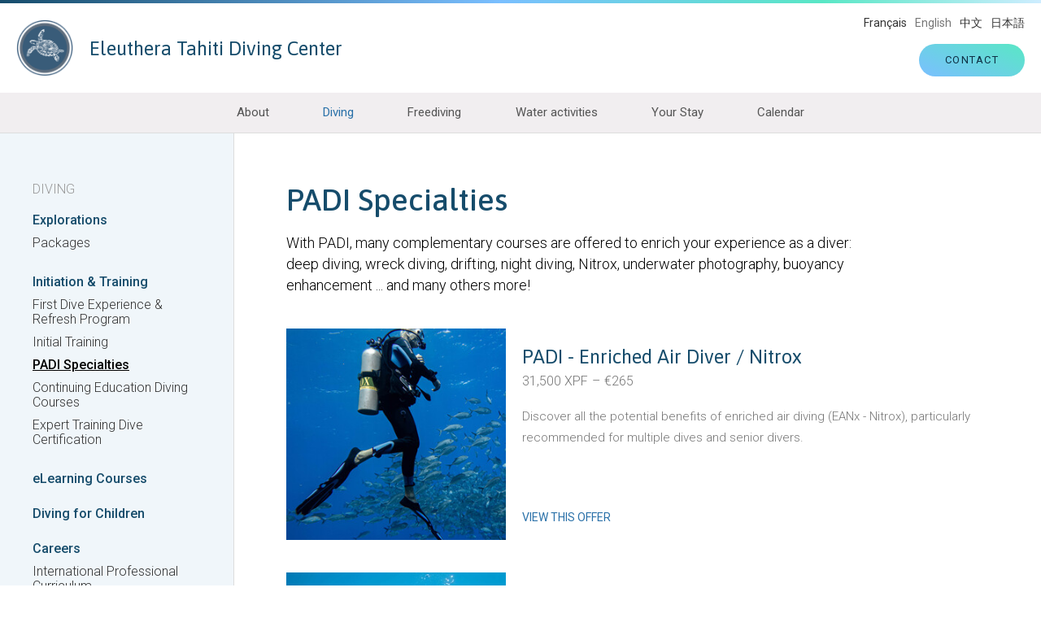

--- FILE ---
content_type: text/html; charset=utf-8
request_url: http://www.eleutheratahiti.com/en/diving/initiation-training/padi-specialties
body_size: 4690
content:
<!DOCTYPE html><html lang="en"><head><title>PADI Specialties – Eleuthera Tahiti Diving Center</title>
<meta name="description" content="With PADI, many complementary courses are offered to enrich your experience as a diver: deep diving, wreck diving, drifting, night diving, Nitrox, underwater photography, buoyancy enhancement ... and many others more!">
<link rel="canonical" href="http://www.eleutheratahiti.com/en/diving/initiation-training/padi-specialties">
<meta property="og:type" content="website">
<meta property="og:title" content="PADI Specialties">
<meta property="og:site_name" content="Eleuthera Tahiti Diving Center">
<meta property="og:section" content="Initiation &amp; Training">
<meta property="og:url" content="http://www.eleutheratahiti.com/en/diving/initiation-training/padi-specialties">
<meta property="fb:app_id" content="217915548732786">
<meta property="og:locale" content="en"><meta charset="utf-8" /><meta content="width=device-width, initial-scale=1.0" name="viewport" /><link href="/favicon-tahiti-96x96.png" rel="icon" sizes="96x96" type="image/png" /><link href="/favicon-tahiti.svg" rel="icon" type="image/svg+xml" /><link href="/favicon-tahiti.ico" rel="shortcut icon" /><link href="/apple-touch-icon-tahiti.png" rel="apple-touch-icon" sizes="180x180" /><link href="http://www.eleutheratahiti.com/fr" hreflang="fr" rel="alternate" /><link href="http://www.eleutheratahiti.com/en" hreflang="en" rel="alternate" /><link href="http://www.eleutheratahiti.com/zh" hreflang="zh" rel="alternate" /><link href="http://www.eleutheratahiti.com/ja" hreflang="ja" rel="alternate" /><meta content="fr" property="og:locale:alternate" /><meta content="zh" property="og:locale:alternate" /><meta content="ja" property="og:locale:alternate" /><meta name="csrf-param" content="authenticity_token" />
<meta name="csrf-token" content="a4BIVt0YsfMhcPoa2zuayZMfb1/EcgCdE51SXMAHEHAKhtTUA20QWvJA56CjmAnUNU3k5AQRxziPl9NS5Taajw==" /><link href="https://fonts.googleapis.com/css?family=Asap:400,500,700|Roboto:100,100i,300,300i,400,400i,500" rel="stylesheet" /><script>window.config = {current_site: "tahiti", mapbox_access_token: "pk.eyJ1IjoiZXRhbWluc3R1ZGlvIiwiYSI6ImNqNWEyMGNjdTFmbm4ycG9jMjdlY2xiNWYifQ.wk7OOXOVXqbKR6F7cgAC6g"};</script><script src="/packs/application-74ba959f5762c321f184.js" data-turbolinks-track="reload" defer="defer"></script><link rel="stylesheet" media="screen" href="/packs/application-2b6f7e0aefc65a712d87c7fcc5574109.css" data-turbolinks-track="reload" /><script async="" src="https://www.googletagmanager.com/gtag/js?id=AW-874585284"></script><script>window.dataLayer = window.dataLayer || [];
function gtag(){dataLayer.push(arguments);}
gtag('js', new Date());
gtag('config', 'AW-874585284');</script><script data-domain="eleutheratahiti.com" defer="" src="https://plausible.io/js/script.js"></script></head><body><header class="header"><a class="header-title" title="Go the the homepage" href="/en"><img class="header-logo" alt="Dive in Tahiti, French Polynesia" src="https://eleutheradiving.fra1.cdn.digitaloceanspaces.com/production/tahiti/uploads/fae/image/asset/1/logo_eleuthera_2023.png" />Eleuthera Tahiti Diving Center</a><div class="header-contacts"><a class="button js-header-contact-button" href="/en/contact"><div class="button-text">Contact</div></a></div><ul class="header-locales"><li class="header-locales-item"><a hreflang="fr" title="Voir cette page en français" href="http://www.eleutheratahiti.com/fr"><span class="header-locales-item-code">FR</span><span class="header-locales-item-text">Français</span></a></li><li class="header-locales-item is-current"><span class="header-locales-item-code">EN</span><span class="header-locales-item-text">English</span></li><li class="header-locales-item"><a hreflang="zh" title="此页看中文" href="http://www.eleutheratahiti.com/zh"><span class="header-locales-item-code">ZH</span><span class="header-locales-item-text">中文</span></a></li><li class="header-locales-item"><a hreflang="ja" title="日本語でこのペ－ジを見る。" href="http://www.eleutheratahiti.com/ja"><span class="header-locales-item-code">JA</span><span class="header-locales-item-text">日本語</span></a></li></ul><a class="button has-outline is-narrow only-on-small header-menu-button js-header-menu-button" href="/en/menu"><div class="button-text">☰ Menu</div></a><nav class="header-nav js-header-nav"><ul class="header-nav-items js-nav-system"><li class="header-nav-item js-nav-system__item"><a class="js-nav-system__link" href="/en/about">About</a><ul class="header-nav-subitems js-nav-system__subnav"><li class="header-nav-subitem js-nav-system__subnav__item"><a class="js-nav-system__subnav__link" href="/en/about">The Center</a></li><li class="header-nav-subitem js-nav-system__subnav__item"><a class="js-nav-system__subnav__link" href="/en/about/team">The Team</a></li><li class="header-nav-subitem js-nav-system__subnav__item"><a class="js-nav-system__subnav__link" href="/en/about/service-center">Service center</a></li></ul></li><li class="header-nav-item js-nav-system__item"><a class="js-nav-system__link is-current" href="/en/diving">Diving</a><ul class="header-nav-subitems js-nav-system__subnav"><li class="header-nav-subitem js-nav-system__subnav__item"><a class="js-nav-system__subnav__link" href="/en/diving/explorations">Explorations</a></li><li class="header-nav-subitem js-nav-system__subnav__item"><a class="js-nav-system__subnav__link is-current" href="/en/diving/initiation-training">Initiation &amp; Training</a></li><li class="header-nav-subitem js-nav-system__subnav__item"><a class="js-nav-system__subnav__link" href="/en/diving/elearning-courses">eLearning Courses</a></li><li class="header-nav-subitem js-nav-system__subnav__item"><a class="js-nav-system__subnav__link" href="/en/diving/diving-for-children">Diving for Children</a></li><li class="header-nav-subitem js-nav-system__subnav__item"><a class="js-nav-system__subnav__link" href="/en/diving/careers">Careers</a></li><li class="header-nav-subitem js-nav-system__subnav__item"><a class="js-nav-system__subnav__link" href="/en/diving/private-services">Private Services</a></li><li class="header-nav-subitem js-nav-system__subnav__item"><a class="js-nav-system__subnav__link" href="/en/diving/explorations/packages/te-moana-diving-pass">Te Moana Diving Pass</a></li><li class="header-nav-subitem js-nav-system__subnav__item"><a class="js-nav-system__subnav__link" href="/en/diving/spots">Diving Spots</a></li></ul></li><li class="header-nav-item js-nav-system__item"><a class="js-nav-system__link" href="/en/freediving">Freediving</a></li><li class="header-nav-item js-nav-system__item"><a class="js-nav-system__link" href="/en/water-activities">Water activities</a></li><li class="header-nav-item js-nav-system__item"><a class="js-nav-system__link" href="/en/info">Your Stay</a><ul class="header-nav-subitems js-nav-system__subnav"><li class="header-nav-subitem js-nav-system__subnav__item"><a class="js-nav-system__subnav__link" href="/en/info">Useful Info</a></li><li class="header-nav-subitem js-nav-system__subnav__item"><a class="js-nav-system__subnav__link" href="/en/info/accommodations">Accommodations</a></li></ul></li><li class="header-nav-item js-nav-system__item"><a class="js-nav-system__link" href="/en/calendar">Calendar</a></li></ul></nav><script type="application/ld+json">{"@context":"http://schema.org","@type":"Organization","url":"http://www.eleutheratahiti.com/en","logo":"https://eleutheradiving.fra1.cdn.digitaloceanspaces.com/production/tahiti/uploads/fae/image/asset/1/logo_eleuthera_2023.png"}</script></header><div class="header-nav-contact-mobile"><a class="button js-header-contact-button" href="/en/contact"><div class="button-text">Contact</div></a></div><div class="contact-card-container"><div class="contact-card js-contact-card"><button class="contact-card-close js-contact-card-close">✕</button><div class="contact-card-title">Contact us</div><ul class="contact-card-options"><li class="contact-card-option"><a class="email" href="/en/contact">Contact form</a></li><li class="contact-card-option"><a class="email" href="mailto:contact@eleutheratahiti.com">contact@eleutheratahiti.com</a></li><li class="contact-card-option"><a target="_blank" rel="nofollow noopener" class="messenger" href="https://www.messenger.com/t/707455825934087">Facebook Messenger</a></li><li class="contact-card-option"><a target="_blank" rel="nofollow noopener" class="whatsapp" href="https://api.whatsapp.com/send?phone=68987776568"><span class="translation_missing" title="translation missing: en.whatsapp">Whatsapp</span></a></li><li class="contact-card-option"><a class="phone" href="tel:+68940424929">(+689) 40 42 49 29</a></li><li class="contact-card-option"><a class="phone" href="tel:+68987776568">(+689) 87 77 65 68</a></li></ul><div class="contact-card-faq"><a class="button is-narrow has-outline" href="/en/about"><div class="button-text">Frequently asked questions</div></a></div><div class="contact-card-social"><div class="contact-card-social-title">Find us on social networks</div><div class="social-links"><ul class="social-links-items"><li><a target="_blank" rel="noopener" class="is-facebook" href="https://www.facebook.com/TahitiDivingCenterEleuthera">Facebook</a></li><li><a target="_blank" rel="noopener" class="is-instagram" href="https://www.instagram.com/eleutheratahitidivingcenter">Instagram</a></li></ul></div></div></div></div><div class="layout-left_col"><aside class="layout-left_col-column is-affixed"><div class="layout-left_col-column-container"><div class="vertical-nav"><div class="vertical-nav-title">Diving</div><ul class="is-level-1"><li><a href="/en/diving/explorations">Explorations</a><ul class="is-level-2"><li><a href="/en/diving/explorations/packages">Packages</a></li></ul></li><li><a href="/en/diving/initiation-training">Initiation &amp; Training</a><ul class="is-level-2"><li><a href="/en/diving/initiation-training/first-dive-experience-refresh-program">First Dive Experience &amp; Refresh Program</a></li><li><a href="/en/diving/initiation-training/initial-training">Initial Training</a></li><li><div class="is-current">PADI Specialties</div></li><li><a href="/en/diving/initiation-training/continuing-education-diving-courses">Continuing Education Diving Courses</a></li><li><a href="/en/diving/initiation-training/expert-training-dive-certification">Expert Training Dive Certification</a></li></ul></li><li><a href="/en/diving/elearning-courses">eLearning Courses</a></li><li><a href="/en/diving/diving-for-children">Diving for Children</a></li><li><a href="/en/diving/careers">Careers</a><ul class="is-level-2"><li><a href="/en/diving/careers/international-professional-curriculum">International Professional Curriculum</a></li><li><a href="/en/diving/careers"></a></li></ul></li><li><a href="/en/diving/private-services">Private Services</a></li></ul></div><a class="push " href="/en/diving/spots"><div class="push-image lazyload" data-bg="/packs/components/push/minimap-c97ea5d9f12fab4d989689bcb79298f5.jpg"></div><div class="push-text">Discover our diving spots</div></a></div></aside><div class="layout-left_col-content"><div class="product-list"><div class="product-list-heading product-list-heading-1"><h1 class="product-list-title product-list-title-1">PADI Specialties</h1><div class="product-list-intro"><p>With PADI, many complementary courses are offered to enrich your experience as a diver: deep diving, wreck diving, drifting, night diving, Nitrox, underwater photography, buoyancy enhancement ... and many others more!</p></div><div class="product-list-description"></div></div><div class="product-list-items"><a class="product-card is-full-width" href="/en/diving/initiation-training/padi-specialties/padi-enriched-air-diver-nitrox"><div class="product-card-image lazyload" data-bg="https://eleutheradiving.fra1.cdn.digitaloceanspaces.com/production/tahiti/uploads/fae/image/asset/72/card_product_nitrox-tahiti-eleuthera.jpg"></div><div class="product-card-content"><h2 class="product-card-title">PADI - Enriched Air Diver / Nitrox</h2><div class="product-card-prices"><div class="product-card-price">31,500 XPF</div><div class="product-card-price">€265</div></div><p class="product-card-intro">Discover all the potential benefits of enriched air diving (EANx - Nitrox), particularly recommended for multiple dives and senior divers.</p><div class="product-card-action">View this offer</div></div></a><a class="product-card is-full-width" href="/en/diving/initiation-training/padi-specialties/padi-digital-underwater-photographer"><div class="product-card-image lazyload" data-bg="https://eleutheradiving.fra1.cdn.digitaloceanspaces.com/production/tahiti/uploads/fae/image/asset/461/card_product_PHOTO_MCR_SITE_-_copie.jpeg"></div><div class="product-card-content"><h2 class="product-card-title">PADI - Digital Underwater Photographer</h2><div class="product-card-prices"><div class="product-card-price">57,900 XPF</div><div class="product-card-price">€525</div></div><p class="product-card-intro">Discover the full potential of digital underwater cameras and share your best shots with friends and/or on social networks.</p><div class="product-card-action">View this offer</div></div></a><a class="product-card is-full-width" href="/en/diving/initiation-training/padi-specialties/padi-wreck-diver"><div class="product-card-image lazyload" data-bg="https://eleutheradiving.fra1.cdn.digitaloceanspaces.com/production/tahiti/uploads/fae/image/asset/71/card_product_Hydravion.jpg"></div><div class="product-card-content"><h2 class="product-card-title">PADI - Wreck Diver</h2><div class="product-card-prices"><div class="product-card-price">57,900 XPF</div><div class="product-card-price">€525</div></div><p class="product-card-intro">Ships and airplanes are fascinating to explore and usually teem with aquatic life. Each wreck dive offers a chance for a new discovery.</p><div class="product-card-action">View this offer</div></div></a><a class="product-card is-full-width" id="more" href="/en/diving/initiation-training/padi-specialties/padi-deep-diver"><div class="product-card-image lazyload" data-bg="https://eleutheradiving.fra1.cdn.digitaloceanspaces.com/production/tahiti/uploads/fae/image/asset/69/card_product_DEEP_PADI_DIVE_TAHITI.jpg"></div><div class="product-card-content"><h2 class="product-card-title">PADI - Deep Diver</h2><div class="product-card-prices"><div class="product-card-price">57,900 XPF</div><div class="product-card-price">€525</div></div><p class="product-card-intro">Explore deeper dive sites with confidence at depths down to 40 metres/130 ft. Learn to manage your gas supply, go over buddy contact procedures, and buoyancy control.</p><div class="product-card-action">View this offer</div></div></a></div></div></div></div><div class="partners"><h2 class="partners-title">Partners</h2><ul class="partners-items"><li class="partners-item"><img data-src="https://eleutheradiving.fra1.cdn.digitaloceanspaces.com/production/tahiti/uploads/fae/image/asset/465/logo_WAKE_SUN_BLACK.jpg" alt="" class="lazyload" /></li><li class="partners-item"><a target="_blank" rel="nofollow noopener" href="https://www.padi.com/"><img data-src="https://eleutheradiving.fra1.cdn.digitaloceanspaces.com/production/tahiti/uploads/fae/image/asset/47/logo_Logo_PADI_5_STAR_WEB_Detour.png" alt="PADI 5 Star Instructor Development Center" class="lazyload" /></a></li><li class="partners-item"><a target="_blank" rel="nofollow noopener" href="https://fr.aqualung.com"><img data-src="https://eleutheradiving.fra1.cdn.digitaloceanspaces.com/production/tahiti/uploads/fae/image/asset/244/logo_Logo_Aqualung.png" alt="" class="lazyload" /></a></li><li class="partners-item"><a target="_blank" rel="nofollow noopener" href="http://tahitisailanddive.com/"><img data-src="https://eleutheradiving.fra1.cdn.digitaloceanspaces.com/production/tahiti/uploads/fae/image/asset/166/logo_croisiere-tahiti-sailanddive-logo-450.png" alt="Tahiti Sail and Dive" class="lazyload" /></a></li><li class="partners-item"><a target="_blank" rel="nofollow noopener" href="https://www.biomimetisme-polynesie.org/"><img data-src="https://eleutheradiving.fra1.cdn.digitaloceanspaces.com/production/tahiti/uploads/fae/image/asset/297/logo_ipb_-_copie.png" alt="" class="lazyload" /></a></li><li class="partners-item"><a target="_blank" rel="nofollow noopener" href="https://www.longitude181.org/"><img data-src="https://eleutheradiving.fra1.cdn.digitaloceanspaces.com/production/tahiti/uploads/fae/image/asset/257/logo_L181_Pictos_CA_vecto-02.png" alt="" class="lazyload" /></a></li><li class="partners-item"><a target="_blank" rel="nofollow noopener" href="http://www.anmp-plongee.com"><img data-src="https://eleutheradiving.fra1.cdn.digitaloceanspaces.com/production/tahiti/uploads/fae/image/asset/15/logo_Logo_ANMP_detour.png" alt="Association Nationale des Moniteurs de Plongée" class="lazyload" /></a></li><li class="partners-item"><a target="_blank" rel="nofollow noopener" href="https://www.facebook.com/IntotheBlueCHINDRIEUX"><img data-src="https://eleutheradiving.fra1.cdn.digitaloceanspaces.com/production/tahiti/uploads/fae/image/asset/390/logo_logo-intotheBlue_-_copie.jpg" alt="" class="lazyload" /></a></li><li class="partners-item"><a target="_blank" rel="nofollow noopener" href="https://www.airtahitinui.com"><img data-src="https://eleutheradiving.fra1.cdn.digitaloceanspaces.com/production/tahiti/uploads/fae/image/asset/430/logo_LOGO_ATN.png" alt="Air Tahiti Nui" class="lazyload" /></a></li></ul></div><footer class="footer"><a class="footer-tripadvisor" target="_blank" rel="nofollow noopener" href="https://www.tripadvisor.com/Attraction_Review-g297572-d3666980-Reviews-Eleuthera_Tahiti_Diving_Center-Punaauia_Tahiti_Society_Islands.html"><img alt="Tripadvisor" class="lazyload" data-src="/packs/components/footer/tripadvisor_en-cdd2f8539e5c4636d5952aa350011f8a.png" /><div class="footer-tripadvisor-year">2026</div></a><div class="footer-container"><div class="footer-content"><div class="footer-about"><img alt="" class="footer-about-logo lazyload" data-src="https://eleutheradiving.fra1.cdn.digitaloceanspaces.com/production/tahiti/uploads/fae/image/asset/1/logo_eleuthera_2023.png" /><div class="footer-about-title">Eleuthera Tahiti Diving Center</div><div class="footer-about-address">Marina Taina, 98717 Punaauia<br />French Polynesia</div><ul class="footer-about-links"><li><a href="/en/contact">Contact us</a></li></ul><div class="social-links"><ul class="social-links-items"><li><a target="_blank" rel="noopener" class="is-facebook" href="https://www.facebook.com/TahitiDivingCenterEleuthera">Facebook</a></li><li><a target="_blank" rel="noopener" class="is-instagram" href="https://www.instagram.com/eleutheratahitidivingcenter">Instagram</a></li></ul></div></div></div></div><ul class="footer-links"><li><a target="_blank" href="https://www.boradiving.com">Our diving center in Bora Bora</a></li><li><a href="/en/about/team#continued">Join the team</a></li><li><a href="/en/menu">Site map</a></li><li><a href="/en/legal">Legal notice</a></li><li><a href="/en/credits">Credits</a></li></ul></footer></body></html>

--- FILE ---
content_type: text/css; charset=utf-8
request_url: http://www.eleutheratahiti.com/packs/application-2b6f7e0aefc65a712d87c7fcc5574109.css
body_size: 12019
content:
.leaflet-image-layer,.leaflet-layer,.leaflet-marker-icon,.leaflet-marker-shadow,.leaflet-pane,.leaflet-pane>canvas,.leaflet-pane>svg,.leaflet-tile,.leaflet-tile-container,.leaflet-zoom-box{position:absolute;left:0;top:0}.leaflet-container{overflow:hidden}.leaflet-marker-icon,.leaflet-marker-shadow,.leaflet-tile{-webkit-user-select:none;-moz-user-select:none;-ms-user-select:none;user-select:none;-webkit-user-drag:none}.leaflet-tile::-moz-selection{background:transparent}.leaflet-tile::selection{background:transparent}.leaflet-safari .leaflet-tile{image-rendering:-webkit-optimize-contrast}.leaflet-safari .leaflet-tile-container{width:1600px;height:1600px;-webkit-transform-origin:0 0}.leaflet-marker-icon,.leaflet-marker-shadow{display:block}.leaflet-container .leaflet-overlay-pane svg{max-width:none!important;max-height:none!important}.leaflet-container .leaflet-marker-pane img,.leaflet-container .leaflet-shadow-pane img,.leaflet-container .leaflet-tile,.leaflet-container .leaflet-tile-pane img,.leaflet-container img.leaflet-image-layer{max-width:none!important;max-height:none!important;width:auto;padding:0}.leaflet-container img.leaflet-tile{mix-blend-mode:plus-lighter}.leaflet-container.leaflet-touch-zoom{-ms-touch-action:pan-x pan-y;touch-action:pan-x pan-y}.leaflet-container.leaflet-touch-drag{-ms-touch-action:pinch-zoom;touch-action:none;touch-action:pinch-zoom}.leaflet-container.leaflet-touch-drag.leaflet-touch-zoom{-ms-touch-action:none;touch-action:none}.leaflet-container{-webkit-tap-highlight-color:transparent}.leaflet-container a{-webkit-tap-highlight-color:rgba(51,181,229,.4)}.leaflet-tile{-webkit-filter:inherit;filter:inherit;visibility:hidden}.leaflet-tile-loaded{visibility:inherit}.leaflet-zoom-box{width:0;height:0;-webkit-box-sizing:border-box;box-sizing:border-box;z-index:800}.leaflet-overlay-pane svg{-moz-user-select:none}.leaflet-pane{z-index:400}.leaflet-tile-pane{z-index:200}.leaflet-overlay-pane{z-index:400}.leaflet-shadow-pane{z-index:500}.leaflet-marker-pane{z-index:600}.leaflet-tooltip-pane{z-index:650}.leaflet-popup-pane{z-index:700}.leaflet-map-pane canvas{z-index:100}.leaflet-map-pane svg{z-index:200}.leaflet-vml-shape{width:1px;height:1px}.lvml{behavior:url(#default#VML);display:inline-block;position:absolute}.leaflet-control{position:relative;z-index:800;pointer-events:visiblePainted;pointer-events:auto}.leaflet-bottom,.leaflet-top{position:absolute;z-index:1000;pointer-events:none}.leaflet-top{top:0}.leaflet-right{right:0}.leaflet-bottom{bottom:0}.leaflet-left{left:0}.leaflet-control{float:left;clear:both}.leaflet-right .leaflet-control{float:right}.leaflet-top .leaflet-control{margin-top:10px}.leaflet-bottom .leaflet-control{margin-bottom:10px}.leaflet-left .leaflet-control{margin-left:10px}.leaflet-right .leaflet-control{margin-right:10px}.leaflet-fade-anim .leaflet-popup{opacity:0;-webkit-transition:opacity .2s linear;transition:opacity .2s linear}.leaflet-fade-anim .leaflet-map-pane .leaflet-popup{opacity:1}.leaflet-zoom-animated{-webkit-transform-origin:0 0;transform-origin:0 0}svg.leaflet-zoom-animated{will-change:transform}.leaflet-zoom-anim .leaflet-zoom-animated{-webkit-transition:-webkit-transform .25s cubic-bezier(0,0,.25,1);transition:-webkit-transform .25s cubic-bezier(0,0,.25,1);transition:transform .25s cubic-bezier(0,0,.25,1);transition:transform .25s cubic-bezier(0,0,.25,1),-webkit-transform .25s cubic-bezier(0,0,.25,1)}.leaflet-pan-anim .leaflet-tile,.leaflet-zoom-anim .leaflet-tile{-webkit-transition:none;transition:none}.leaflet-zoom-anim .leaflet-zoom-hide{visibility:hidden}.leaflet-interactive{cursor:pointer}.leaflet-grab{cursor:-webkit-grab;cursor:grab}.leaflet-crosshair,.leaflet-crosshair .leaflet-interactive{cursor:crosshair}.leaflet-control,.leaflet-popup-pane{cursor:auto}.leaflet-dragging .leaflet-grab,.leaflet-dragging .leaflet-grab .leaflet-interactive,.leaflet-dragging .leaflet-marker-draggable{cursor:move;cursor:-webkit-grabbing;cursor:grabbing}.leaflet-image-layer,.leaflet-marker-icon,.leaflet-marker-shadow,.leaflet-pane>svg path,.leaflet-tile-container{pointer-events:none}.leaflet-image-layer.leaflet-interactive,.leaflet-marker-icon.leaflet-interactive,.leaflet-pane>svg path.leaflet-interactive,svg.leaflet-image-layer.leaflet-interactive path{pointer-events:visiblePainted;pointer-events:auto}.leaflet-container{background:#ddd;outline-offset:1px}.leaflet-container a{color:#0078a8}.leaflet-zoom-box{border:2px dotted #38f;background:hsla(0,0%,100%,.5)}.leaflet-container{font-family:Helvetica Neue,Arial,Helvetica,sans-serif;font-size:12px;font-size:.75rem;line-height:1.5}.leaflet-bar{-webkit-box-shadow:0 1px 5px rgba(0,0,0,.65);box-shadow:0 1px 5px rgba(0,0,0,.65);border-radius:4px}.leaflet-bar a{background-color:#fff;border-bottom:1px solid #ccc;width:26px;height:26px;line-height:26px;display:block;text-align:center;text-decoration:none;color:#000}.leaflet-bar a,.leaflet-control-layers-toggle{background-position:50% 50%;background-repeat:no-repeat;display:block}.leaflet-bar a:focus,.leaflet-bar a:hover{background-color:#f4f4f4}.leaflet-bar a:first-child{border-top-left-radius:4px;border-top-right-radius:4px}.leaflet-bar a:last-child{border-bottom-left-radius:4px;border-bottom-right-radius:4px;border-bottom:none}.leaflet-bar a.leaflet-disabled{cursor:default;background-color:#f4f4f4;color:#bbb}.leaflet-touch .leaflet-bar a{width:30px;height:30px;line-height:30px}.leaflet-touch .leaflet-bar a:first-child{border-top-left-radius:2px;border-top-right-radius:2px}.leaflet-touch .leaflet-bar a:last-child{border-bottom-left-radius:2px;border-bottom-right-radius:2px}.leaflet-control-zoom-in,.leaflet-control-zoom-out{font:700 18px Lucida Console,Monaco,monospace;text-indent:1px}.leaflet-touch .leaflet-control-zoom-in,.leaflet-touch .leaflet-control-zoom-out{font-size:22px}.leaflet-control-layers{-webkit-box-shadow:0 1px 5px rgba(0,0,0,.4);box-shadow:0 1px 5px rgba(0,0,0,.4);background:#fff;border-radius:5px}.leaflet-control-layers-toggle{background-image:url(/packs/_/node_modules/leaflet/dist/images/layers-a6137456ed160d7606981aa57c559898.png);width:36px;height:36px}.leaflet-retina .leaflet-control-layers-toggle{background-image:url(/packs/_/node_modules/leaflet/dist/images/layers-2x-4f0283c6ce28e888000e978e537a6a56.png);background-size:26px 26px}.leaflet-touch .leaflet-control-layers-toggle{width:44px;height:44px}.leaflet-control-layers-expanded .leaflet-control-layers-toggle,.leaflet-control-layers .leaflet-control-layers-list{display:none}.leaflet-control-layers-expanded .leaflet-control-layers-list{display:block;position:relative}.leaflet-control-layers-expanded{padding:6px 10px 6px 6px;color:#333;background:#fff}.leaflet-control-layers-scrollbar{overflow-y:scroll;overflow-x:hidden;padding-right:5px}.leaflet-control-layers-selector{margin-top:2px;position:relative;top:1px}.leaflet-control-layers label{display:block;font-size:13px;font-size:1.08333em}.leaflet-control-layers-separator{height:0;border-top:1px solid #ddd;margin:5px -10px 5px -6px}.leaflet-default-icon-path{background-image:url(/packs/_/node_modules/leaflet/dist/images/marker-icon-2273e3d8ad9264b7daa5bdbf8e6b47f8.png)}.leaflet-container .leaflet-control-attribution{background:#fff;background:hsla(0,0%,100%,.8);margin:0}.leaflet-control-attribution,.leaflet-control-scale-line{padding:0 5px;color:#333;line-height:1.4}.leaflet-control-attribution a{text-decoration:none}.leaflet-control-attribution a:focus,.leaflet-control-attribution a:hover{text-decoration:underline}.leaflet-attribution-flag{display:inline!important;vertical-align:baseline!important;width:1em;height:.6669em}.leaflet-left .leaflet-control-scale{margin-left:5px}.leaflet-bottom .leaflet-control-scale{margin-bottom:5px}.leaflet-control-scale-line{border:2px solid #777;border-top:none;line-height:1.1;padding:2px 5px 1px;white-space:nowrap;-webkit-box-sizing:border-box;box-sizing:border-box;background:hsla(0,0%,100%,.8);text-shadow:1px 1px #fff}.leaflet-control-scale-line:not(:first-child){border-top:2px solid #777;border-bottom:none;margin-top:-2px}.leaflet-control-scale-line:not(:first-child):not(:last-child){border-bottom:2px solid #777}.leaflet-touch .leaflet-bar,.leaflet-touch .leaflet-control-attribution,.leaflet-touch .leaflet-control-layers{-webkit-box-shadow:none;box-shadow:none}.leaflet-touch .leaflet-bar,.leaflet-touch .leaflet-control-layers{border:2px solid rgba(0,0,0,.2);background-clip:padding-box}.leaflet-popup{position:absolute;text-align:center;margin-bottom:20px}.leaflet-popup-content-wrapper{padding:1px;text-align:left;border-radius:12px}.leaflet-popup-content{margin:13px 24px 13px 20px;line-height:1.3;font-size:13px;font-size:1.08333em;min-height:1px}.leaflet-popup-content p{margin:1.3em 0}.leaflet-popup-tip-container{width:40px;height:20px;position:absolute;left:50%;margin-top:-1px;margin-left:-20px;overflow:hidden;pointer-events:none}.leaflet-popup-tip{width:17px;height:17px;padding:1px;margin:-10px auto 0;pointer-events:auto;-webkit-transform:rotate(45deg);transform:rotate(45deg)}.leaflet-popup-content-wrapper,.leaflet-popup-tip{background:#fff;color:#333;-webkit-box-shadow:0 3px 14px rgba(0,0,0,.4);box-shadow:0 3px 14px rgba(0,0,0,.4)}.leaflet-container a.leaflet-popup-close-button{position:absolute;top:0;right:0;border:none;text-align:center;width:24px;height:24px;font:16px/24px Tahoma,Verdana,sans-serif;color:#757575;text-decoration:none;background:transparent}.leaflet-container a.leaflet-popup-close-button:focus,.leaflet-container a.leaflet-popup-close-button:hover{color:#585858}.leaflet-popup-scrolled{overflow:auto}.leaflet-oldie .leaflet-popup-content-wrapper{-ms-zoom:1}.leaflet-oldie .leaflet-popup-tip{width:24px;margin:0 auto;-ms-filter:"progid:DXImageTransform.Microsoft.Matrix(M11=0.70710678, M12=0.70710678, M21=-0.70710678, M22=0.70710678)";filter:progid:DXImageTransform.Microsoft.Matrix(M11=0.70710678,M12=0.70710678,M21=-0.70710678,M22=0.70710678)}.leaflet-oldie .leaflet-control-layers,.leaflet-oldie .leaflet-control-zoom,.leaflet-oldie .leaflet-popup-content-wrapper,.leaflet-oldie .leaflet-popup-tip{border:1px solid #999}.leaflet-div-icon{background:#fff;border:1px solid #666}.leaflet-tooltip{position:absolute;padding:6px;background-color:#fff;border:1px solid #fff;border-radius:3px;color:#222;white-space:nowrap;-webkit-user-select:none;-moz-user-select:none;-ms-user-select:none;user-select:none;pointer-events:none;-webkit-box-shadow:0 1px 3px rgba(0,0,0,.4);box-shadow:0 1px 3px rgba(0,0,0,.4)}.leaflet-tooltip.leaflet-interactive{cursor:pointer;pointer-events:auto}.leaflet-tooltip-bottom:before,.leaflet-tooltip-left:before,.leaflet-tooltip-right:before,.leaflet-tooltip-top:before{position:absolute;pointer-events:none;border:6px solid transparent;background:transparent;content:""}.leaflet-tooltip-bottom{margin-top:6px}.leaflet-tooltip-top{margin-top:-6px}.leaflet-tooltip-bottom:before,.leaflet-tooltip-top:before{left:50%;margin-left:-6px}.leaflet-tooltip-top:before{bottom:0;margin-bottom:-12px;border-top-color:#fff}.leaflet-tooltip-bottom:before{top:0;margin-top:-12px;margin-left:-6px;border-bottom-color:#fff}.leaflet-tooltip-left{margin-left:-6px}.leaflet-tooltip-right{margin-left:6px}.leaflet-tooltip-left:before,.leaflet-tooltip-right:before{top:50%;margin-top:-6px}.leaflet-tooltip-left:before{right:0;margin-right:-12px;border-left-color:#fff}.leaflet-tooltip-right:before{left:0;margin-left:-12px;border-right-color:#fff}@media print{.leaflet-control{-webkit-print-color-adjust:exact;print-color-adjust:exact}}/*! normalize-scss | MIT/GPLv2 License | bit.ly/normalize-scss */html{line-height:1.15;-ms-text-size-adjust:100%;-webkit-text-size-adjust:100%}body{margin:0}article,aside,footer,header,nav,section{display:block}h1{font-size:2em;margin:.67em 0}figcaption,figure{display:block}figure{margin:1em 40px}hr{-webkit-box-sizing:content-box;box-sizing:content-box;height:0;overflow:visible}main{display:block}pre{font-family:monospace,monospace;font-size:1em}a{background-color:transparent;-webkit-text-decoration-skip:objects}abbr[title]{border-bottom:none;text-decoration:underline;-webkit-text-decoration:underline dotted;text-decoration:underline dotted}b,strong{font-weight:inherit;font-weight:bolder}code,kbd,samp{font-family:monospace,monospace;font-size:1em}dfn{font-style:italic}mark{background-color:#ff0;color:#000}small{font-size:80%}sub,sup{font-size:75%;line-height:0;position:relative;vertical-align:baseline}sub{bottom:-.25em}sup{top:-.5em}audio,video{display:inline-block}audio:not([controls]){display:none;height:0}img{border-style:none}svg:not(:root){overflow:hidden}button,input,optgroup,select,textarea{font-family:sans-serif;font-size:100%;line-height:1.15;margin:0}button{overflow:visible}button,select{text-transform:none}[type=reset],[type=submit],button,html [type=button]{-webkit-appearance:button}[type=button]::-moz-focus-inner,[type=reset]::-moz-focus-inner,[type=submit]::-moz-focus-inner,button::-moz-focus-inner{border-style:none;padding:0}[type=button]:-moz-focusring,[type=reset]:-moz-focusring,[type=submit]:-moz-focusring,button:-moz-focusring{outline:1px dotted ButtonText}input{overflow:visible}[type=checkbox],[type=radio]{-webkit-box-sizing:border-box;box-sizing:border-box;padding:0}[type=number]::-webkit-inner-spin-button,[type=number]::-webkit-outer-spin-button{height:auto}[type=search]{-webkit-appearance:textfield;outline-offset:-2px}[type=search]::-webkit-search-cancel-button,[type=search]::-webkit-search-decoration{-webkit-appearance:none}::-webkit-file-upload-button{-webkit-appearance:button;font:inherit}fieldset{padding:.35em .75em .625em}legend{-webkit-box-sizing:border-box;box-sizing:border-box;display:table;max-width:100%;padding:0;color:inherit;white-space:normal}progress{display:inline-block;vertical-align:baseline}textarea{overflow:auto}details{display:block}summary{display:list-item}menu{display:block}canvas{display:inline-block}[hidden],template{display:none}html{-webkit-box-sizing:border-box;box-sizing:border-box;font-size:62.5%}*,:after,:before{-webkit-box-sizing:inherit;box-sizing:inherit}body,html{min-height:100%}body{background-color:#fff;font-family:Roboto,sans-serif;font-size:16px;font-size:1.6rem;font-weight:300}.turbolinks-progress-bar{background-color:#59e7c5;height:4px;height:.4rem}@media (max-width:1023px){.hidden-on-small{display:none!important}}@media (min-width:1024px){.only-on-small{display:none!important}}.sr-only{position:absolute;width:1px;height:1px;padding:0;overflow:hidden;clip:rect(0,0,0,0);white-space:nowrap;-webkit-clip-path:inset(50%);clip-path:inset(50%);border:0}.layout-centered{margin:0 auto}@media (max-width:1160px){.layout-centered{padding:0 3rem}}@media (min-width:1161px){.layout-centered{max-width:80rem}.layout-centered.is-wide{max-width:110rem}}.layout-left_col-column{background:#f0f6fa;will-change:min-height}.layout-left_col-column-container{padding:6rem 4rem;-webkit-transform:translate(0);transform:translate(0);-webkit-transform:translateZ(0);transform:translateZ(0);will-change:position,transform}.layout-left_col-column>:first-child{margin-top:0}.layout-left_col-column h2{color:#999;font-size:25.6px;font-size:1.6rem;font-weight:300;text-transform:uppercase}.layout-left_col-column h2+h3{margin-top:0}.layout-left_col-column h3{color:#164c6b;font-size:25.6px;font-size:1.6rem;font-weight:500;margin:3rem 0 1.5rem}.layout-left_col-column ul{list-style:none;margin:0;padding:0}.layout-left_col-column p a,.layout-left_col-column ul a{color:#333;text-decoration:none}.layout-left_col-column p a:focus,.layout-left_col-column p a:hover,.layout-left_col-column ul a:focus,.layout-left_col-column ul a:hover{color:#5ba2da;text-decoration:underline}.layout-left_col-column .push:last-child{margin-top:4rem}@media (max-width:1023px){.layout-left_col{display:-webkit-box;display:-ms-flexbox;display:flex;-webkit-box-orient:vertical;-webkit-box-direction:reverse;-ms-flex-direction:column-reverse;flex-direction:column-reverse}.layout-left_col-content{padding:4rem 3rem}.layout-left_col.is-fullscreen .layout-left_col-content{padding:0}.layout-left_col.is-fullscreen .layout-left_col-column-container{padding:3rem}}@media (min-width:1024px){.layout-left_col{display:-webkit-box;display:-ms-flexbox;display:flex}.layout-left_col.is-fullscreen .layout-left_col-content{height:calc(100vh - 16.425rem);overflow:hidden;padding:0;position:relative}.layout-left_col-column{border-right:.1rem solid #ddd;width:30rem}.layout-left_col-content{-webkit-box-flex:1;-ms-flex-positive:1;flex-grow:1;padding:4rem 5%}}.article h1{font-family:Asap,sans-serif;font-size:51.2px;font-size:3.2rem;font-weight:400;line-height:1.2;margin:2rem 0 1rem}@media (max-width:768px){.article h1{font-size:2.6rem}}.article h2,.article h3,.article h4{color:#164c6b;font-family:Asap,sans-serif;font-size:44.8px;font-size:2.8rem;font-weight:400;line-height:1.4;margin:2rem 0 1rem}@media (max-width:768px){.article h2,.article h3,.article h4{font-size:2.2rem}}.article{margin:2rem 0 10rem}.article>.breadcrumbs{margin-bottom:5rem}.article-intro{font-size:28.8px;font-size:1.8rem;line-height:41.6px;line-height:2.6rem;margin-bottom:3rem}.article h1{color:#164c6b;font-size:64px;font-size:4rem;font-weight:500;line-height:76.8px;line-height:4.8rem;margin:6rem 0 2rem}.article h2{font-size:60.8px;font-size:3.8rem;font-weight:500;line-height:70.4px;line-height:4.4rem;margin:4rem 0}.article h3{font-size:44.8px;font-size:2.8rem;font-weight:500;line-height:57.6px;line-height:3.6rem}.article h3,.article h4{margin:3rem 0 2rem}.article h4{font-size:32px;font-size:2rem;font-weight:700;line-height:48px;line-height:3rem}.article h5{color:#333;font-family:Asap,sans-serif;font-size:25.6px;font-size:1.6rem;font-weight:700;line-height:38.4px;line-height:2.4rem;margin:3rem 0 2rem}.article ol,.article p,.article ul{line-height:41.6px;line-height:2.6rem}.article p{margin:1rem 0 2rem}.article ul{list-style:none;padding:0;text-indent:-25.6px;text-indent:-1.6rem;margin:2rem 0 2rem 1.6rem}.article ul li{padding:.2rem 0}.article ul li:before{background-color:#5ba2da;border-radius:.6rem;content:"";display:inline-block;height:9.6px;height:.6rem;margin:0 1rem .2rem 0;width:9.6px;width:.6rem}.article a{color:#2970a8;text-decoration:underline}.article a:focus,.article a:hover{color:#2ccea7}.article figure{margin:4rem 0}.article figure img{display:block;max-width:100%}.article figure figcaption{color:#666;font-size:28.8px;font-size:1.8rem;margin-top:2rem;text-align:center}@media (max-width:1023px){.article h2{font-size:3rem;font-weight:500;line-height:3.8rem;margin:4rem 0}}.block-map-title{color:#164c6b;font-family:Asap,sans-serif;font-size:22.4px;font-size:1.4rem;font-weight:500;letter-spacing:1.6px;letter-spacing:.1rem;line-height:1.4;margin:2rem 0 1rem;text-transform:uppercase}.block-map.has-separator-top{border-top:.1rem solid #ededed}.block-map-map{background:#5ba2da;height:40vw;min-height:480px;min-height:30rem;position:relative;width:100%}.block-map-map>.map{height:100%;left:0;position:absolute;top:0;width:100%}.block-map-content{max-width:880px;max-width:55rem}.block-map-text{color:#333;font-size:25.6px;font-size:1.6rem;font-weight:300;line-height:1.6}.block-map .button{margin-top:1.5rem}@media (max-width:768px){.block-map{padding:0 0 6rem}.block-map-content{margin:0 auto;padding:0 3rem;text-align:center}}@media (min-width:769px){.block-map{-webkit-box-align:center;-ms-flex-align:center;align-items:center;display:-webkit-box;display:-ms-flexbox;display:flex;-webkit-box-pack:start;-ms-flex-pack:start;justify-content:flex-start;padding:8rem 4%}.block-map-map{height:54rem;margin-right:5rem;width:100rem}}.block-planning-title{color:#164c6b;font-family:Asap,sans-serif;font-size:22.4px;font-size:1.4rem;font-weight:500;letter-spacing:1.6px;letter-spacing:.1rem;line-height:1.4;margin:2rem 0 1rem;text-transform:uppercase}.block-planning-content{max-width:784px;max-width:49rem}.block-planning-content>.button{margin-top:1.5rem}.block-planning-text{color:#333;font-size:25.6px;font-size:1.6rem;font-weight:300;line-height:41.6px;line-height:2.6rem}@media (max-width:1179px){.block-planning{padding:3rem 0}.block-planning-content{margin:0 auto 3rem;padding:0 3rem;text-align:center}.block-planning-items .planning-card{margin:1rem}}@media (min-width:1180px){.block-planning{-webkit-box-align:center;-ms-flex-align:center;align-items:center;display:-webkit-box;display:-ms-flexbox;display:flex;-webkit-box-pack:justify;-ms-flex-pack:justify;justify-content:space-between;padding:13rem 4%}.block-planning-items{margin-left:5rem;-webkit-box-flex:1;-ms-flex-positive:1;flex-grow:1}.block-planning-items .planning-card+.planning-card{margin-left:2rem}}@media (min-width:1180px) and (max-width:1480px){.block-planning-items .planning-card:nth-child(3){display:none}}@media (min-width:1180px) and (max-width:1782px){.block-planning-items .planning-card:nth-child(4){display:none}}.block-product-title{font-family:Asap,sans-serif;font-size:51.2px;font-size:3.2rem;font-weight:400;line-height:1.2;margin:2rem 0 1rem}@media (max-width:768px){.block-product-title{font-size:2.6rem}}.block-product-subtitle{color:#164c6b;font-family:Asap,sans-serif;font-size:22.4px;font-size:1.4rem;font-weight:500;letter-spacing:1.6px;letter-spacing:.1rem;line-height:1.4;margin:2rem 0 1rem;text-transform:uppercase}.block-product-image{background-color:#164c6b;background-position:50%;background-size:cover;position:relative}.block-product-title{color:#164c6b;font-size:60.8px;font-size:3.8rem;font-weight:500;line-height:70.4px;line-height:4.4rem;margin:2rem 0 3rem}.block-product-prices{border:.1rem solid #ededed;border-right:none;border-left:none;color:#767676;line-height:32px;line-height:2rem;padding:.5rem 0}.block-product-price{display:inline-block;padding:1rem 0}.block-product-price+.block-product-price{border-left:.1rem solid #ededed;margin-left:2rem;padding-left:2rem}.block-product-price.is-discreet{font-size:22.4px;font-size:1.4rem;font-weight:400}.block-product-price.is-discreet a{color:inherit;text-decoration:none}.block-product-price.is-discreet a:focus,.block-product-price.is-discreet a:hover{color:#333}.block-product-actions{padding-top:1.5rem}.block-product-actions-link{border-left:.1rem solid #ededed;color:#2970a8;display:inline-block;font-size:22.4px;font-size:1.4rem;font-weight:400;margin-left:2rem;padding:1rem 2rem;text-decoration:none}.block-product-actions-link:focus,.block-product-actions-link:hover{color:#333}.block-product-separator{background:#ededed;border:0;height:1.6px;height:.1rem;margin:4rem 0}.block-product-intro{font-size:28.8px;font-size:1.8rem;line-height:41.6px;line-height:2.6rem;max-width:960px;max-width:60rem}.block-product-subtitle{color:#333;font-size:24px;font-size:1.5rem;margin:0;line-height:38.4px;line-height:2.4rem}.block-product-description+.block-product-subtitle{margin-top:2rem}.block-product-description{color:#333;font-size:22.4px;font-size:1.4rem;line-height:35.2px;line-height:2.2rem;max-width:960px;max-width:60rem}.block-product-description p{margin:1rem 0}.block-product-description ul{list-style:none;padding:0;margin:0 0 0 1.6rem;text-indent:-25.6px;text-indent:-1.6rem}.block-product-description ul li{padding:.2rem 0}.block-product-description ul li:before{background-color:#5ba2da;border-radius:.6rem;content:"";display:inline-block;height:9.6px;height:.6rem;margin:0 1rem .2rem 0;width:9.6px;width:.6rem}.block-product-description a{color:#2970a8}.block-product-description a:focus,.block-product-description a:hover{text-decoration:none}@media (max-width:1023px){.block-product .breadcrumbs-item:last-child{display:none}.block-product-image{height:40vh;min-height:30rem}.block-product-content{padding:4rem 3rem}.block-product-price:last-child{border-left:0;display:block;margin-left:0;padding-left:0}}@media (min-width:1024px){.block-product{display:-webkit-box;display:-ms-flexbox;display:flex}.block-product-image{min-height:80rem;min-width:50%}.block-product-image>.push{bottom:2rem;max-width:30rem;position:absolute;right:2rem}.block-product-content{-webkit-box-flex:1;-ms-flex-positive:1;flex-grow:1;padding:4rem 5%}}.block-three-items-title{font-family:Asap,sans-serif;font-size:51.2px;font-size:3.2rem;font-weight:400;line-height:1.2;margin:2rem 0 1rem}@media (max-width:768px){.block-three-items-title{font-size:2.6rem}}.block-three-items-subtitle{color:#164c6b;font-family:Asap,sans-serif;font-size:22.4px;font-size:1.4rem;font-weight:500;letter-spacing:1.6px;letter-spacing:.1rem;line-height:1.4;margin:2rem 0 1rem;text-transform:uppercase}.block-three-items{text-align:center}.block-three-items-heading{margin:0 auto 2rem}.block-three-items-title{color:#164c6b;font-size:44.8px;font-size:2.8rem}.block-three-items-text{line-height:41.6px;line-height:2.6rem}.block-three-items-text a{color:#2970a8;text-decoration:none}.block-three-items-text a:focus,.block-three-items-text a:hover{color:#59e7c5}.block-three-items-item{padding:3rem 0}.block-three-items-item-link{display:block;text-decoration:none}.block-three-items-item-image{background-color:#ededed;background-position:50%;background-size:cover;height:352px;height:22rem;-webkit-transition:opacity .2s ease;transition:opacity .2s ease}.block-three-items-item-link:focus .block-three-items-item-image,.block-three-items-item-link:hover .block-three-items-item-image{opacity:.9}.block-three-items-item-text{font-size:28.8px;font-size:1.8rem;line-height:1.6}.block-three-items-item-text p{margin:0}.block-three-items-item .button{margin-top:2.5rem}.block-three-items-item-text,.block-three-items-text{font-size:25.6px;font-size:1.6rem}.block-three-items-subtitle{-webkit-transition:color .2s ease;transition:color .2s ease}.block-three-items-item-link:focus .block-three-items-subtitle,.block-three-items-item-link:hover .block-three-items-subtitle{color:#333}@media (max-width:768px){.block-three-items{padding-bottom:3rem;padding-top:3rem}.block-three-items-item-text,.block-three-items-subtitle,.block-three-items-text{padding-left:3rem;padding-right:3rem}}@media (min-width:769px){.block-three-items{padding:4rem 3rem}.block-three-items-items{display:grid;grid-template-columns:repeat(3,1fr);grid-column-gap:2rem}}@media (min-width:1024px){.block-three-items{padding:4rem 4%}.block-three-items-heading{width:50%}.block-three-items-item-text,.block-three-items-text{font-size:1.8rem}}.breadcrumbs{list-style:none;margin:0;color:#767676;font-size:0;padding:0 0 1rem}.breadcrumbs-item{display:inline;font-size:28.8px;font-size:1.8rem}.breadcrumbs-item>a{color:#2970a8;display:inline;text-decoration:none}.breadcrumbs-item>a:focus,.breadcrumbs-item>a:hover{color:#2ccea7;text-decoration:underline}.breadcrumbs-item:first-child>*{padding-left:0}.breadcrumbs-item:last-child{margin-right:0}.breadcrumbs-item:last-child>a{cursor:default;pointer-events:none}.breadcrumbs-item+.breadcrumbs-item:before{color:#999;content:"\276F";display:inline-block;font-size:14.4px;font-size:.9rem;position:relative;speak:none;text-align:center;top:-4.8px;top:-.3rem;width:32px;width:2rem}@media (min-width:1024px){.breadcrumbs-item,.breadcrumbs-item>*,.breadcrumbs-item>a{display:inline-block}.breadcrumbs-item>*{padding:1rem}}.button{border:0;border-radius:5rem;background-image:linear-gradient(25deg,#7abfff,#59e7c5);color:#0e3044;cursor:pointer;display:inline-block;font-size:20.8px;font-size:1.3rem;font-weight:400;letter-spacing:2.4px;letter-spacing:.15rem;line-height:32px;line-height:2rem;padding:1rem 3.2rem;position:relative;text-decoration:none;text-transform:uppercase}.button.is-narrow{padding-left:2rem;padding-right:2rem}.button.has-outline{background:#aaa;color:#333;-webkit-transition:background .2s ease;transition:background .2s ease}.button.has-outline:after{opacity:1}.button.has-outline:hover{background-image:linear-gradient(25deg,#7abfff,#59e7c5)}.button.facebook,.button.whatsapp{border-radius:.4rem;font-size:22.4px;font-size:1.4rem;letter-spacing:0;padding:1rem;text-transform:none}.button.facebook .button-text,.button.whatsapp .button-text{-webkit-box-align:center;-ms-flex-align:center;align-items:center;display:-webkit-box;display:-ms-flexbox;display:flex;-webkit-box-pack:center;-ms-flex-pack:center;justify-content:center}.button.facebook .button-text:before,.button.whatsapp .button-text:before{background-position:50%;background-repeat:no-repeat;background-size:cover;content:"";display:inline-block;margin-right:.8rem;width:32px;width:2rem;height:32px;height:2rem}.button.facebook:after,.button.whatsapp:after{display:none}.button.facebook:focus,.button.facebook:hover,.button.whatsapp:focus,.button.whatsapp:hover{color:#fff}.button.facebook{background:#246ff1}.button.facebook .button-text:before{background-image:url(/packs/base/icons/messenger-white-6415b794c0ee791d49d20fdec8f27489.svg)}.button.facebook:focus,.button.facebook:hover{background:#3c7ff3}.button.whatsapp{background:#00a66f}.button.whatsapp .button-text:before{background-image:url(/packs/base/icons/whatsapp-white-b0f056f30694272a190b669ea403209f.svg)}.button.whatsapp:focus,.button.whatsapp:hover{background:#00c080}.button:after{background-color:#fff;border:.1rem solid transparent;border-radius:5rem;bottom:1.6px;bottom:.1rem;content:"";display:block;left:1.6px;left:.1rem;opacity:0;position:absolute;right:1.6px;right:.1rem;top:1.6px;top:.1rem;-webkit-transition:color .2s ease,opacity .2s ease;transition:color .2s ease,opacity .2s ease}.button:hover{color:#164c6b}.button:hover:after{opacity:.9}.button-text{position:relative;z-index:1}.contact-card{background-color:#f0f6fa;font-size:20.8px;font-size:1.3rem;font-weight:400;padding:2.4rem 2.6rem;position:absolute;-webkit-transform:translateX(150%);transform:translateX(150%);-webkit-transition:-webkit-transform .3s ease-in-out;transition:-webkit-transform .3s ease-in-out;transition:transform .3s ease-in-out;transition:transform .3s ease-in-out,-webkit-transform .3s ease-in-out}.contact-card-container{height:0;position:fixed;width:100%}.contact-card.is-open{-webkit-transform:translateX(0);transform:translateX(0)}.contact-card-close{background:transparent;border:0;color:#748d9b;cursor:pointer;font-size:38.4px;font-size:2.4rem;font-weight:300;height:64px;height:4rem;opacity:.7;position:absolute;right:22.4px;right:1.4rem;top:19.2px;top:1.2rem;width:64px;width:4rem}.contact-card-close:focus,.contact-card-close:hover{opacity:1}.contact-card-title{color:#0d2532;font-size:25.6px;font-size:1.6rem;margin-bottom:2rem;text-transform:uppercase}.contact-card-options{list-style:none;padding:0;margin:0 0 2rem}.contact-card-options a{-webkit-box-align:center;-ms-flex-align:center;align-items:center;color:#0b2230;display:-webkit-box;display:-ms-flexbox;display:flex;text-decoration:none}.contact-card-options a:before{background-position:50%;background-repeat:no-repeat;background-size:contain;content:"";display:block;-ms-flex-negative:0;flex-shrink:0;height:22.4px;height:1.4rem;margin-right:.5rem;width:22.4px;width:1.4rem}.contact-card-options a:hover{color:#164c6b}.contact-card-options a.email:before{background-image:url(/packs/base/icons/email-c171e90908d588c77b4efdeb12bcc956.svg)}.contact-card-options a.messenger:before{background-image:url(/packs/base/icons/messenger-c2989052f8b6e0e329e4e77d63ec4f2b.svg)}.contact-card-options a.phone:before{background-image:url(/packs/base/icons/phone-d33a3343fa094067d84651d60472aded.svg)}.contact-card-options a.whatsapp:before{background-image:url(/packs/base/icons/whatsapp-f24e31cdf7bbafa8c5c39583a8037233.svg)}.contact-card-faq{margin-bottom:2rem}.contact-card-social-title{margin-bottom:1rem}@media (max-width:1024px){.contact-card{height:100vh;right:0;top:0;width:100%}.contact-card-container{top:0;z-index:10002}.contact-card-options a{padding:1rem 0}}@media (min-width:1025px){.contact-card{right:2rem;top:2rem}.contact-card-container{z-index:1002}.contact-card-options a{padding:.5rem 0}}.contact-form{margin:0 auto 5rem;max-width:960px;max-width:60rem}.contact-form-title{color:#164c6b;font-weight:500;margin-bottom:5rem}.contact-form .input{-webkit-box-align:center;-ms-flex-align:center;align-items:center;display:-webkit-box;display:-ms-flexbox;display:flex;-ms-flex-wrap:wrap;flex-wrap:wrap;margin:2rem 0}.contact-form .input.hidden{display:none}.contact-form .control-label{color:#333;margin-bottom:1rem;font-weight:500;width:100%}.contact-form .hint{color:#666;display:inline-block;font-size:22.4px;font-size:1.4rem;line-height:32px;line-height:2rem;max-width:512px;max-width:32rem}.contact-form .captcha{margin:4rem 0}.contact-form input,.contact-form textarea{border:.1rem solid #aaa;border-radius:.3rem;padding:1rem}.contact-form input{max-width:400px;max-width:25rem;width:100%}.contact-form textarea.text{height:240px;height:15rem;width:100%}.contact-form a{color:#5ba2da;font-weight:500;text-decoration:none}.contact-form a:focus,.contact-form a:hover{color:#333}.contact-form>p{line-height:1.4}@media (max-width:1023px){.contact-form .hint{margin-top:1rem}}@media (min-width:1024px){.contact-form .hint{margin-left:2rem}}.cover-title-1{font-family:Asap,sans-serif;font-size:51.2px;font-size:3.2rem;font-weight:400;line-height:1.2;margin:2rem 0 1rem}@media (max-width:768px){.cover-title-1{font-size:2.6rem}}.cover-title-2{color:#164c6b;font-family:Asap,sans-serif;font-size:44.8px;font-size:2.8rem;font-weight:400;line-height:1.4;margin:2rem 0 1rem}@media (max-width:768px){.cover-title-2{font-size:2.2rem}}.cover{-webkit-box-align:center;-ms-flex-align:center;align-items:center;background:#333 50% no-repeat;background-size:cover;display:-webkit-box;display:-ms-flexbox;display:flex;-webkit-box-pack:center;-ms-flex-pack:center;justify-content:center;padding:4rem 3rem;position:relative;text-align:center}.cover:before{background:rgba(11,34,48,.4);content:"";display:block;height:100%;left:0;position:absolute;top:0;width:100%}.cover-badges{background-color:#fff;bottom:0;display:-webkit-box;display:-ms-flexbox;display:flex;position:absolute;right:0}.cover-badges>img{display:block}.cover-badges>img+img{margin-left:2rem}.cover.is-smaller{height:50vh}.cover.cover-align-text-top{-webkit-box-align:start;-ms-flex-align:start;align-items:flex-start}.cover.cover-align-text-bottom{-webkit-box-align:end;-ms-flex-align:end;align-items:flex-end}.cover-content{position:relative}.cover-title{color:#fff}.cover-text{color:#fff;font-size:32px;font-size:2rem;line-height:1.6;margin-bottom:1rem}.cover .button{margin-top:1.5rem}@media (max-width:768px){.cover-text{font-size:1.6rem}}@media (max-width:1023px){.cover-title{margin-top:0}.cover-badges{border-top-left-radius:5rem;padding:1.5rem 1rem 0 2rem}.cover-badges>img{height:10rem}.cover.has-badges{padding-bottom:14rem}}@media (min-width:1024px){.cover{height:60rem;height:80vh}.cover.cover-align-text-top:before{background:-webkit-gradient(linear,left top,left bottom,from(#164c6b),color-stop(41%,transparent));background:linear-gradient(180deg,#164c6b,transparent 41%)}.cover-content{max-width:55%}.cover-badges{border-top-left-radius:10rem;padding:3rem 3rem 0}.cover-badges>img{height:12rem}}@media (max-width:400px){.cover-badges{border-top-left-radius:0;-webkit-box-pack:center;-ms-flex-pack:center;justify-content:center;padding:1rem 1rem 0;width:100%}.cover-badges>img{height:22vw}}.footer-about-title{color:#164c6b;font-family:Asap,sans-serif;font-size:44.8px;font-size:2.8rem;font-weight:400;line-height:1.4;margin:2rem 0 1rem}@media (max-width:768px){.footer-about-title{font-size:2.2rem}}.footer{background-color:#ededed;margin-top:7rem;position:relative}.footer:before{background-color:#00a66f;background-image:-webkit-gradient(linear,left top,right top,from(#30b990),to(#2effe6));background-image:linear-gradient(90deg,#30b990,#2effe6);content:"";display:block;height:6.4px;height:.4rem;width:100%}.footer-tripadvisor{border-radius:50%;-webkit-box-shadow:0 .1rem .5rem 0 rgba(0,0,0,.2);box-shadow:0 .1rem .5rem 0 rgba(0,0,0,.2);color:#333;left:50%;position:absolute;top:0;text-align:center;-webkit-transform:translate(-50%,-50%);transform:translate(-50%,-50%);-webkit-transition:opacity .2s ease;transition:opacity .2s ease}.footer-tripadvisor-year{font-size:16px;font-size:1rem;font-weight:500;position:absolute;text-align:center;top:38.4px;top:2.4rem;width:100%}.footer-tripadvisor img{display:block;height:214.4px;height:13.4rem;width:214.4px;width:13.4rem}.footer-tripadvisor:focus,.footer-tripadvisor:hover{opacity:.9}.footer-content{margin:0 auto}.footer-about-logo{float:left;margin-right:3rem;max-height:204.8px;max-height:12.8rem;max-width:204.8px;max-width:12.8rem}.footer-about-title{font-size:35.2px;font-size:2.2rem;font-weight:500;line-height:48px;line-height:3rem;margin:0}.footer-about-address{line-height:41.6px;line-height:2.6rem;margin-bottom:1rem}.footer-about-links{list-style:none;padding:0;line-height:1;margin:0 0 1rem}.footer-about-links li+li{border-left:.1rem solid #aaa;margin-left:1.5rem;padding-left:1.5rem}.footer-about-links li{display:inline-block}.footer-about-links a{color:#2970a8;display:inline-block;text-decoration:none}.footer-about-links a:focus,.footer-about-links a:hover{color:#2ccea7;text-decoration:underline}.footer-links{list-style:none;margin:0;padding:0;background-color:#0d2532;font-size:22.4px;font-size:1.4rem;line-height:32px;line-height:2rem}.footer-links:before{background-color:#00a66f;background-image:-webkit-gradient(linear,left top,right top,from(#164c6b),color-stop(48%,#7abfff),color-stop(79%,#59e7c5),to(#ceedff));background-image:linear-gradient(90deg,#164c6b,#7abfff 48%,#59e7c5 79%,#ceedff);content:"";display:block;height:6.4px;height:.4rem;width:100%}.footer-links a{color:#748d9b;display:inline-block;padding:1.2rem 2rem 1rem;text-decoration:none}.footer-links a:focus,.footer-links a:hover{color:#59e7c5}@media (max-width:768px){.footer-about-title{margin-bottom:1rem}.footer-about-logo{margin-right:2rem;max-height:5.8rem;max-width:5.8rem}}@media (max-width:1024px){.footer-container{padding-top:10rem}.footer-about{padding:2rem 3rem 3rem}.footer-links{padding-bottom:1rem}.footer-links li:first-child{margin-top:1rem}}@media (min-width:1025px){.footer-container{padding:12rem 4rem 10rem}.footer-content{-webkit-box-align:start;-ms-flex-align:start;align-items:flex-start;display:-webkit-box;display:-ms-flexbox;display:flex;-webkit-box-pack:justify;-ms-flex-pack:justify;justify-content:space-between;min-width:960px;width:60%}.footer-about{-webkit-box-flex:1;-ms-flex-positive:1;flex-grow:1}.footer-links{text-align:center}.footer-links li{display:inline-block;padding:1rem 0}}.header{border-bottom:.1rem solid #ddd;position:relative}.header.without-menu{overflow:hidden}.header:before{background-image:-webkit-gradient(linear,left top,right top,from(#164c6b),color-stop(48%,#7abfff),color-stop(79%,#59e7c5),to(#ceedff));background-image:linear-gradient(90deg,#164c6b,#7abfff 48%,#59e7c5 79%,#ceedff);content:"";display:block;height:6.4px;height:.4rem;width:100%}.header a{text-decoration:none}.header-logo{height:112px;height:7rem;margin-right:2rem;width:112px;width:7rem}.header-title{-webkit-box-align:center;-ms-flex-align:center;align-items:center;color:#164c6b;display:-webkit-box;display:-ms-flexbox;display:flex;font-family:Asap,sans-serif;font-size:38.4px;font-size:2.4rem;padding:2rem;-webkit-transition:color .2s ease;transition:color .2s ease}.header-title:hover{color:#5ba2da}.header-contacts{display:none;float:right;height:176px;height:11rem;padding:5rem 2rem 2rem 1rem;text-align:right}.header-locales{list-style:none;padding:0;color:#767676;font-size:22.4px;font-size:1.4rem;font-weight:400;margin:2rem;position:absolute;right:0;text-align:right}.header-locales a{color:#333}.header-locales a:hover{color:#5ba2da}.header-locales-item{display:inline-block}.header-locales-item+.header-locales-item{margin-left:1rem}.header-menu-button.button{position:fixed;right:32px;right:2rem;top:32px;top:2rem;z-index:1001}.header-nav{background:#f1eef0;clear:both;font-weight:400}.header-nav-overlay{display:none}.header-nav-items{list-style:none;margin:0;padding:0}.header-nav-item>a{display:block;padding:1.6rem 1.4rem}.header-nav-subitems{list-style:none;margin:0;padding:0}.header-nav-subitem>a{display:block}.header-nav-subitem>a.is-current{color:#2970a8}.header [data-visually-hidden=true]{display:none}.header [data-visually-hidden=false]{display:block}@media (max-width:400px){.header-logo{height:4rem;margin-right:1rem;width:4rem}.header-title{font-size:1.6rem}.header-locales{display:none}}@media (max-width:768px){.header-title{margin-right:12rem}.header-locales-item-text{display:none}}@media (min-width:769px){.header-title{max-width:60%}.header-locales-item-code{display:none}}@media (max-width:1024px){.header-nav{background:#f0f6fa;font-size:1.6rem;font-weight:300;overflow:auto;max-width:25rem;-webkit-transform:translateX(-100%);transform:translateX(-100%);-webkit-transition:all .2s ease;transition:all .2s ease;width:80%;z-index:10000}.header-nav.is-visible{-webkit-transform:translateX(0);transform:translateX(0)}body.has-visible-nav{overflow:hidden}.header-nav,.header-nav-overlay{height:100%;left:0;position:fixed;top:0}.header-nav-overlay{background:rgba(11,34,48,.7);color:#fff;cursor:pointer;font-size:2.4rem;padding:1rem;text-align:right;width:100%;z-index:9999}.header-nav-items a{color:#333}.header-nav-items a:focus,.header-nav-items a:hover{color:#5ba2da;text-decoration:underline}.header-nav-item{border-top:.1rem solid #ddd}.header-nav-item>a{color:#164c6b;font-weight:500}.header-nav-item a.is-current{color:#000;font-weight:500;text-decoration:underline}.header-nav-subitems{padding-bottom:1rem}.header-nav-subitem>a{padding:1rem 1rem 1rem 3rem}.header-nav-contact-mobile{bottom:2rem;position:fixed;right:2rem;z-index:1001}.header-locales{bottom:0}}@media (min-width:1025px){.header{background:#fff;position:sticky;top:0;z-index:1001}.header-title{float:left;max-width:40%}.header-contacts{display:block;max-width:60%}.header-nav{font-size:1.5rem;text-align:center}.header-nav a{color:#555}.header-nav a:hover{color:#5ba2da}.header-nav-item{display:inline-block;margin:0 1.5%;position:relative}.header-nav-item>a.is-current{color:#2970a8}.header-nav-subitems{list-style:none;margin:0;padding:0;background:rgba(241,238,240,.9);left:0;min-width:20rem;position:absolute;right:0;text-align:left;width:100%;z-index:1001}.header-nav-subitem>a{padding:1.4rem}.header-nav-contact-mobile{display:none}.header-locales{top:0}}.map .leaflet-popup-content strong{color:#164c6b;font-family:Asap,sans-serif;font-size:22.4px;font-size:1.4rem;font-weight:500;letter-spacing:1.6px;letter-spacing:.1rem;line-height:1.4;margin:2rem 0 1rem;text-transform:uppercase}.map{height:640px;height:40rem;width:960px;width:60rem}.map .leaflet-popup-content-wrapper{border-radius:.2rem}.map .leaflet-popup-content{color:#333;font-family:Roboto,sans-serif;font-size:22.4px;font-size:1.4rem;line-height:35.2px;line-height:2.2rem;display:-webkit-box;display:-ms-flexbox;display:flex;margin:1.5rem 2rem 2rem;max-width:80vw}.map .leaflet-popup-content>img{display:block;margin-right:2rem;max-height:160px;max-height:10rem;min-width:240px;min-width:15rem}.map .leaflet-popup-content>p{margin:0}.map .leaflet-popup-content strong{display:block;line-height:inherit;margin:0 0 .5rem}.map.leaflet-container a.leaflet-popup-close-button{height:35.2px;height:2.2rem;padding:.8rem .8rem 0 0;width:35.2px;width:2.2rem}.map.leaflet-container .leaflet-control-attribution{background:transparent}.map.leaflet-container .leaflet-control-attribution,.map.leaflet-container .leaflet-control-attribution>a{color:#fff}@media (max-width:1023px){.is-fullscreen .map{height:32rem;width:100%}.map .leaflet-control-attribution{font-size:.75rem}.map .leaflet-popup-content>img{display:none}}@media (min-width:1024px){.is-fullscreen .map{height:100%;width:100%}}.map-card-title{color:#164c6b;font-family:Asap,sans-serif;font-size:22.4px;font-size:1.4rem;font-weight:500;letter-spacing:1.6px;letter-spacing:.1rem;line-height:1.4;margin:2rem 0 1rem;text-transform:uppercase}.map-card{background-color:#fff;border-radius:.2rem;-webkit-box-shadow:0 .2rem 1.2rem 0 rgba(0,0,0,.2);box-shadow:0 .2rem 1.2rem 0 rgba(0,0,0,.2);overflow:auto;max-height:480px;max-height:30rem;max-height:calc(100vh - 21rem);max-width:calc(100vw - 4rem);position:absolute;top:32px;top:2rem;right:32px;right:2rem;width:592px;width:37rem;z-index:1001}.is-fullscreen .map-card{-webkit-transform:translate(130%);transform:translate(130%);-webkit-transition:-webkit-transform .2s ease;transition:-webkit-transform .2s ease;transition:transform .2s ease;transition:transform .2s ease,-webkit-transform .2s ease}.is-fullscreen .map-card.is-visible{-webkit-transform:translate(0);transform:translate(0)}.map-card-close{background:transparent;border:0;color:#fff;cursor:pointer;font-size:38.4px;font-size:2.4rem;height:64px;height:4rem;opacity:.7;position:absolute;right:0;top:0;width:64px;width:4rem}.map-card-close:focus,.map-card-close:hover{opacity:1}.map-card-image{background-color:#164c6b;background-position:50%;background-size:cover;background-repeat:no-repeat;height:384px;height:24rem;max-height:calc(100vh - 35rem)}.map-card-content{color:#333;font-family:Roboto,sans-serif;font-size:22.4px;font-size:1.4rem;line-height:35.2px;line-height:2.2rem;padding:2rem}.map-card-title{display:block;line-height:inherit;margin:0 0 .5rem}.map-card-title a{color:inherit;text-decoration:none}.map-card-title a:focus,.map-card-title a:hover{color:#000}.map-card-text a{color:#2970a8}.map-card-text a:focus,.map-card-text a:hover{color:#00a66f}@media (max-width:1023px){.map-card{position:fixed}}.partners-title{color:#164c6b;font-family:Asap,sans-serif;font-size:22.4px;font-size:1.4rem;font-weight:500;letter-spacing:1.6px;letter-spacing:.1rem;line-height:1.4;margin:2rem 0 1rem;text-transform:uppercase}.partners{border-top:.1rem solid #ededed;padding:4rem 2rem 7rem;text-align:center}.partners-items{list-style:none;margin:0;padding:0}.partners-item{line-height:0;filter:url('data:image/svg+xml;charset=utf-8,<svg xmlns="http://www.w3.org/2000/svg"><filter id="filter"><feColorMatrix type="matrix" color-interpolation-filters="sRGB" values="0.2126 0.7152 0.0722 0 0 0.2126 0.7152 0.0722 0 0 0.2126 0.7152 0.0722 0 0 0 0 0 1 0" /></filter></svg>#filter');-webkit-filter:grayscale(1);filter:grayscale(1);opacity:.6;-webkit-transition:all .2s ease;transition:all .2s ease}.partners-item:hover{-webkit-filter:none;filter:none;opacity:1}.partners-item a{display:inline-block}@media (max-width:768px){.partners-item{display:inline-block;margin:1rem}.partners-item img{max-height:5rem;max-width:8rem}}@media (min-width:769px){.partners-items{display:-webkit-box;display:-ms-flexbox;display:flex;-webkit-box-align:center;-ms-flex-align:center;align-items:center;-webkit-box-pack:center;-ms-flex-pack:center;justify-content:center;min-height:10rem}.partners-item{margin:0 1rem}.partners-item img{max-height:10rem;max-width:15rem}}.planning-card{background-color:#333;border-radius:.8rem;display:inline-block;height:512px;height:32rem;overflow:hidden;position:relative;text-decoration:none;width:416px;width:26rem}.planning-card,.planning-card-date,.planning-card-title{color:#fff}.planning-card:before{background:-webkit-gradient(linear,left bottom,left top,from(#0b2230),color-stop(30%,transparent));background:linear-gradient(0deg,#0b2230,transparent 30%);content:"";display:block;left:0;top:0}.planning-card-content,.planning-card-image,.planning-card:before{height:100%;position:absolute;width:100%}.planning-card-image{background-position:50%;background-size:cover;opacity:.7;-webkit-transition:opacity .2s ease;transition:opacity .2s ease}.planning-card:link:focus .planning-card-image,.planning-card:link:hover .planning-card-image{opacity:1}.planning-card-content{padding:1.5rem 2rem 2.5rem;-webkit-transition:opacity .2s ease;transition:opacity .2s ease}.planning-card:link:focus .planning-card-content,.planning-card:link:hover .planning-card-content{opacity:.2}.planning-card-title{bottom:32px;bottom:2rem;font-size:38.4px;font-size:2.4rem;font-family:Asap,sans-serif;font-weight:700;left:32px;left:2rem;line-height:51.2px;line-height:3.2rem;margin:1rem 0;position:absolute;right:32px;right:2rem}.planning-card-date{font-size:36.8px;font-size:2.3rem;font-weight:300;line-height:48px;line-height:3rem;margin:2rem 0 1rem;text-align:right}.planning-card-date:first-letter,.planning-card-time{text-transform:uppercase}.planning-card-time{color:#f0f6fa;text-align:right}.planning-card .button{left:50%;opacity:0;pointer-events:none;position:absolute;top:50%;-webkit-transform:translate(-50%,-30%);transform:translate(-50%,-30%);-webkit-transition:all .2s ease;transition:all .2s ease}.planning-card:link:focus .button,.planning-card:link:hover .button{opacity:1;-webkit-transform:translate(-50%,-50%);transform:translate(-50%,-50%)}.planning-list-title-1{font-family:Asap,sans-serif;font-size:51.2px;font-size:3.2rem;font-weight:400;line-height:1.2;margin:2rem 0 1rem}@media (max-width:768px){.planning-list-title-1{font-size:2.6rem}}.planning-list-title-2{color:#164c6b;font-family:Asap,sans-serif;font-size:44.8px;font-size:2.8rem;font-weight:400;line-height:1.4;margin:2rem 0 1rem}@media (max-width:768px){.planning-list-title-2{font-size:2.2rem}}.planning-list-heading{margin:4rem 0}.planning-list-heading-1{margin-top:2rem}.planning-list-title{color:#164c6b;font-weight:500}.planning-list-title a{color:currentColor;text-decoration:none}.planning-list-title a:focus,.planning-list-title a:hover{color:#333}.planning-list-title-1{font-size:60.8px;font-size:3.8rem;line-height:70.4px;line-height:4.4rem;margin:0}.planning-list-title-2{background-color:#e4edf3;border-radius:.2rem;line-height:57.6px;line-height:3.6rem;margin:0;padding:.8rem 3rem}.planning-list-items{padding-bottom:4rem}@media (max-width:1160px){.planning-list-heading-2{left:50%;position:relative;-webkit-transform:translateX(-50%);transform:translateX(-50%);width:100vw}.planning-list-items{margin:0 -1rem}.planning-list-items>.planning-card{margin:1rem}}@media (min-width:1161px){.planning-list-items.with-cards{display:grid;grid-gap:2rem;grid-template-columns:repeat(4,1fr);overflow:hidden}.planning-list-items.with-cards>.planning-card{float:left}}.product-card-title{color:#164c6b;font-family:Asap,sans-serif;font-size:44.8px;font-size:2.8rem;font-weight:400;line-height:1.4;margin:2rem 0 1rem}@media (max-width:768px){.product-card-title{font-size:2.2rem}}.product-card{background-color:#fff;display:block;text-align:left;text-decoration:none}.product-card-image{background-color:#164c6b;background-position:50%;background-size:cover;position:relative;-webkit-transition:opacity .2s ease;transition:opacity .2s ease}.product-card:focus .product-card-image,.product-card:hover .product-card-image{opacity:.9}.product-card-content{position:relative}.product-card-title{font-size:38.4px;font-size:2.4rem;line-height:48px;line-height:3rem;margin:0 0 .5rem}.product-card-prices{color:#767676;line-height:32px;line-height:2rem;padding:.5rem 0}.product-card-price{display:inline-block}.product-card-price+.product-card-price:before{content:"\2013";margin:0 .5rem}.product-card-action{color:#2970a8;display:inline-block;font-size:22.4px;font-size:1.4rem;font-weight:400;text-transform:uppercase;-webkit-transition:color .2s ease;transition:color .2s ease}.product-card:focus .product-card-action,.product-card:hover .product-card-action{color:#333}.product-card-intro{color:#767676;font-size:24px;font-size:1.5rem;line-height:41.6px;line-height:2.6rem;margin-top:2rem}.product-card.is-full-width{height:auto;width:100%}.product-card.is-full-width+.product-card.is-full-width{margin-top:4rem}@media (max-width:1023px){.product-card-image{height:50vw;min-height:18rem}.product-card-content{padding:2rem}}@media (min-width:1024px){.product-card{height:26rem;display:-webkit-box;display:-ms-flexbox;display:flex;width:48rem}.product-card-image{min-width:19rem}.product-card-title{overflow:hidden;text-overflow:ellipsis;white-space:nowrap;width:100%}.product-card-content{padding:3rem 2rem 5rem;width:29rem}.product-card-action{bottom:2rem;position:absolute}.product-card.is-full-width{min-height:26rem}.product-card.is-full-width .product-card-content{max-width:70rem;padding-top:2rem;width:auto}.product-card.is-full-width .product-card-image{min-width:27rem}.product-card.is-full-width .product-card-prices{padding:0}}.product-list-title-1{font-family:Asap,sans-serif;font-size:51.2px;font-size:3.2rem;font-weight:400;line-height:1.2;margin:2rem 0 1rem}@media (max-width:768px){.product-list-title-1{font-size:2.6rem}}.product-list-title-2{color:#164c6b;font-family:Asap,sans-serif;font-size:44.8px;font-size:2.8rem;font-weight:400;line-height:1.4;margin:2rem 0 1rem}@media (max-width:768px){.product-list-title-2{font-size:2.2rem}}.product-list{margin:0 auto;max-width:1440px;max-width:90rem}.product-list-heading{margin:4rem 0}.product-list-heading-1{margin-top:2rem}.product-list-title{color:#164c6b;font-weight:500}.product-list-title a{color:currentColor;text-decoration:none}.product-list-title a:focus,.product-list-title a:hover{color:#333}.product-list-title-1{font-size:60.8px;font-size:3.8rem;line-height:70.4px;line-height:4.4rem;margin:0}.product-list-title-2{background-color:#e4edf3;border-radius:.2rem;line-height:57.6px;line-height:3.6rem;margin:0;padding:.8rem 3rem}.product-list-intro{font-size:28.8px;font-size:1.8rem;line-height:41.6px;line-height:2.6rem;max-width:1120px;max-width:70rem}.product-list-items{padding-bottom:4rem}.product-list-more{padding:1.5rem 0 4rem;text-align:center}.product-list-description{color:#333;font-size:22.4px;font-size:1.4rem;line-height:35.2px;line-height:2.2rem;max-width:1120px;max-width:70rem}.product-list-description ol,.product-list-description p,.product-list-description ul{margin:1rem 0}.product-list-description ol,.product-list-description ul{list-style-position:inside;padding:0}@media (max-width:1160px){.product-list-heading-2{left:50%;position:relative;-webkit-transform:translateX(-50%);transform:translateX(-50%);width:100vw}.product-list-heading-2 .product-list-intro{margin:0 3rem}}.product-similar-title{color:#164c6b;font-family:Asap,sans-serif;font-size:22.4px;font-size:1.4rem;font-weight:500;letter-spacing:1.6px;letter-spacing:.1rem;line-height:1.4;margin:2rem 0 1rem;text-transform:uppercase}.product-similar{background-color:#0d2532;text-align:center}.product-similar-title{color:#fff;font-size:24px;font-size:1.5rem;margin:0;line-height:38.4px;line-height:2.4rem}.product-similar-item{display:inline-block}@media (max-width:1023px){.product-similar{padding:5rem 3rem}.product-similar-title{margin-bottom:3rem}.product-similar-item{margin:1.5rem 0}}@media (min-width:1024px){.product-similar{padding:5rem 0 6rem}.product-similar-title{margin-bottom:5rem}.product-similar-item{margin:0 1.5rem}}.push{-webkit-box-align:center;-ms-flex-align:center;align-items:center;background-color:#fff;border-radius:.2rem;-webkit-box-shadow:0 .2rem 1.2rem 0 rgba(0,0,0,.2);box-shadow:0 .2rem 1.2rem 0 rgba(0,0,0,.2);color:#333;display:-webkit-box;display:-ms-flexbox;display:flex;max-width:800px;max-width:50rem;text-decoration:none;-webkit-transition:color .2s ease;transition:color .2s ease}.push:focus,.push:hover{color:#5ba2da}.push-image{background:50% no-repeat;background-size:contain;height:96px;height:6rem;min-width:104px;min-width:6.5rem;-webkit-transition:opacity .2s ease;transition:opacity .2s ease}.push:focus .push-image,.push:hover .push-image{opacity:.9}.push-text{font-size:22.4px;font-size:1.4rem;line-height:32px;line-height:2rem;padding:1rem 1rem 1rem 1.5rem}.push.with-wide-image .push-image{-ms-flex-negative:0;flex-shrink:0;width:192px;width:12rem}.social-links-items{list-style:none;margin:0;padding:0;line-height:1}.social-links-items li+li{border-left:.1rem solid #aaa;margin-left:1.5rem;padding-left:1.5rem}.social-links-items li{display:inline-block}.social-links-items a{color:#2970a8;display:inline-block;text-decoration:none}.social-links-items a:focus,.social-links-items a:hover{color:#2ccea7;text-decoration:underline}.social-links-items a.is-facebook,.social-links-items a.is-instagram{-webkit-box-align:center;-ms-flex-align:center;align-items:center;display:-webkit-box;display:-ms-flexbox;display:flex;-webkit-box-pack:center;-ms-flex-pack:center;justify-content:center}.social-links-items a.is-facebook:before,.social-links-items a.is-instagram:before{background-position:50%;background-repeat:no-repeat;background-size:cover;content:"";display:inline-block;margin-right:.8rem;width:32px;width:2rem;height:32px;height:2rem}.social-links-items a.is-facebook:before{background-image:url(/packs/base/icons/facebook-67d9a3b366ff28978036772924eb130f.svg)}.social-links-items a.is-instagram:before{background-image:url(/packs/base/icons/instagram-5dc1d45c1eb7705759e9b87e68b5ace0.svg)}.team-member-name,.team-member-title{color:#164c6b;font-family:Asap,sans-serif;font-size:44.8px;font-size:2.8rem;font-weight:400;line-height:1.4;margin:2rem 0 1rem}@media (max-width:768px){.team-member-name,.team-member-title{font-size:2.2rem}}.team-member{display:-webkit-box;display:-ms-flexbox;display:flex}.team-member+.team-member{margin-top:4rem}.team-member-image{background-position:50%;background-size:cover;border-radius:50%;height:288px;height:18rem;min-width:288px;min-width:18rem}.team-member-name{font-size:38.4px;font-size:2.4rem;font-weight:500;line-height:48px;line-height:3rem;margin:0}.team-member-title{font-size:22.4px;font-size:1.4rem;font-weight:500;line-height:32px;line-height:2rem;margin:0 0 1.5rem}@media (max-width:768px){.team-member{-webkit-box-align:center;-ms-flex-align:center;align-items:center;-webkit-box-orient:vertical;-webkit-box-direction:normal;-ms-flex-direction:column;flex-direction:column}.team-member-image{margin-bottom:4rem}.team-member-name,.team-member-title{text-align:center}}@media (min-width:769px){.team-member-image{margin-right:6rem}}.vertical-nav{margin-bottom:4rem}.is-fullscreen .vertical-nav{margin-bottom:0}.vertical-nav-title{color:#999;font-size:25.6px;font-size:1.6rem;font-weight:300;margin:0;text-transform:uppercase}.vertical-nav-text{line-height:35.2px;line-height:2.2rem;margin-top:1.5rem}.vertical-nav a{color:currentColor;display:block;text-decoration:none}.vertical-nav a:focus,.vertical-nav a:hover{color:#5ba2da;text-decoration:underline}.vertical-nav .is-current{color:#000;font-weight:500;text-decoration:underline}.vertical-nav ul{list-style:none;margin:0;padding:0}.is-fullscreen .vertical-nav ul.vertical-nav-items{height:calc(100vh - 31.765rem);margin-top:1.5rem;overflow:auto}.vertical-nav ul.is-level-1,.vertical-nav ul.is-level-1>li{margin-top:1.5rem}.vertical-nav ul.is-level-1>li{padding:.5rem 0}.vertical-nav ul.is-level-1>li>a,.vertical-nav ul.is-level-1>li>span{color:#164c6b;font-weight:500}.vertical-nav ul.is-level-2{margin-top:.5rem}.vertical-nav ul.is-level-2>li{padding:.5rem 0}.vertical-nav ul.is-level-3{color:#666;font-size:24px;font-size:1.5rem;margin-top:.5rem}.vertical-nav ul.is-level-3>li{padding:.5rem 0 .5rem 1rem}.vertical-nav ul.is-level-3>li>*{display:inline-block}.vertical-nav ul.is-level-3>li:before{content:"\2013   "}.vertical-nav-item{border-top:.1rem solid #ddd;padding:1.5rem 0}.vertical-nav-item>a{color:#164c6b;font-weight:500}

--- FILE ---
content_type: image/svg+xml
request_url: http://www.eleutheratahiti.com/packs/base/icons/messenger-c2989052f8b6e0e329e4e77d63ec4f2b.svg
body_size: 319
content:
<svg width="14.99" height="15.38" xmlns="http://www.w3.org/2000/svg"><g style="fill:#6cbafa"><path d="M7.495 0A7.354 7.354 0 0 0 0 7.183a7 7 0 0 0 2.5 5.309v2.888l2.77-1.385a7.673 7.673 0 0 0 2.225.371 7.354 7.354 0 0 0 7.495-7.183A7.354 7.354 0 0 0 7.495 0Zm0 1.249a6.087 6.087 0 0 1 6.246 5.934 6.087 6.087 0 0 1-6.246 5.934 6.539 6.539 0 0 1-2.127-.371l-.254-.078-1.366.683v-1.406l-.234-.2a5.8 5.8 0 0 1-2.265-4.562 6.087 6.087 0 0 1 6.246-5.934Zm-.7 3.962-3.77 3.982L6.4 7.319l1.8 1.933 3.728-4.04-3.3 1.854Z"/></g></svg>


--- FILE ---
content_type: image/svg+xml
request_url: http://www.eleutheratahiti.com/packs/base/icons/phone-d33a3343fa094067d84651d60472aded.svg
body_size: 595
content:
<svg width="14" height="14" xmlns="http://www.w3.org/2000/svg"><g style="fill:#6cbafa"><path d="M.943-.75c-.62 0-1.234.401-1.48.93-.247.528-.253 1.107-.164 1.738.177 1.262.802 2.79 1.789 4.36 1.974 3.137 5.441 6.429 9.953 6.954a.75.75 0 0 0 .03.002 1.895 1.895 0 0 0 2.025-1.816v.033l.138-1.857v-.002a2.01 2.01 0 0 0-1.476-2.1.75.75 0 0 0-.008-.002l-2.176-.558a1.954 1.954 0 0 0-1.506.23l-.591.361a14.63 14.63 0 0 1-2.524-2.587l.54-.825a.75.75 0 0 0 .001-.006 2.035 2.035 0 0 0 .172-1.87L4.998.58A1.98 1.98 0 0 0 3.252-.668a.75.75 0 0 0-.008 0L.971-.75a.75.75 0 0 0-.028 0zM.941.75h.002l2.239.082a.47.47 0 0 1 .42.299.75.75 0 0 0 .003.006L4.277 2.8a.75.75 0 0 0 0 .002.534.534 0 0 1-.045.492l-.859 1.314a.75.75 0 0 0 .016.844 16.158 16.158 0 0 0 3.529 3.62.75.75 0 0 0 .842.038l1.094-.672a.75.75 0 0 0 .001 0 .45.45 0 0 1 .346-.054l2.168.556c.24.065.392.28.371.528a.75.75 0 0 0-.002.006l-.138 1.863a.75.75 0 0 0-.002.031.37.37 0 0 1-.409.365c-3.86-.461-7.035-3.4-8.832-6.255-.9-1.432-1.444-2.844-1.574-3.77-.065-.463-.01-.792.04-.897C.87.71.79.75.94.75Z" transform="translate(.75 .75)" /></g></svg>


--- FILE ---
content_type: image/svg+xml
request_url: http://www.eleutheratahiti.com/packs/base/icons/email-c171e90908d588c77b4efdeb12bcc956.svg
body_size: 350
content:
<svg width="15" height="12" xmlns="http://www.w3.org/2000/svg"><g style="fill:#6cbafa"><path d="M1-.75C.043-.75-.75.043-.75 1v8.5c0 .957.793 1.75 1.75 1.75h11.5c.957 0 1.75-.793 1.75-1.75V1c0-.957-.793-1.75-1.75-1.75zm0 1.5h11.5c.151 0 .25.099.25.25v8.5c0 .151-.099.25-.25.25H1c-.151 0-.25-.099-.25-.25V1C.75.849.849.75 1 .75Z" transform="translate(.75 .75)"/><path d="M3.977 4.75a.75.75 0 0 0-.524.236.75.75 0 0 0 .033 1.06l6 5.626a.75.75 0 0 0 1.028 0l6-5.625a.75.75 0 0 0 .033-1.06.75.75 0 0 0-1.06-.034L10 10.098 4.514 4.953a.75.75 0 0 0-.537-.203Z" transform="translate(-2.5 -4.375)"/></g></svg>
